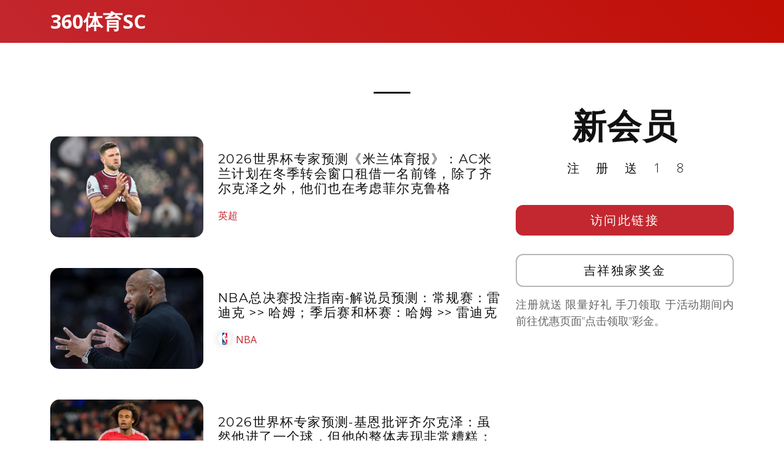

--- FILE ---
content_type: text/html; charset=UTF-8
request_url: http://www.360wellbetsoccer.com/author/seoeditor
body_size: 10098
content:
<!DOCTYPE html>
<html lang="en">

<head>
  <meta charset="utf-8">
  <meta content="width=device-width, initial-scale=1.0" name="viewport">

	<title>WELLBET，吉祥体育官网 &#8211; 吉祥坊游戏官网，好笑新闻 &raquo;   Jennifer Walters</title>

  <!-- Favicons -->
  <link href="http://www.360wellbetsoccer.com/wp-content/themes/templatefirst_v1/assets/img/favicon.png" rel="icon">
  <link href="http://www.360wellbetsoccer.com/wp-content/themes/templatefirst_v1/assets/img/apple-touch-icon.png" rel="apple-touch-icon">

  <!-- Google Fonts -->
  <link href="https://fonts.googleapis.com/css?family=Montserrat:300,400,500,700|Open+Sans:300,300i,400,400i,700,700i" rel="stylesheet">

	<meta name='robots' content='max-image-preview:large' />
<link rel='dns-prefetch' href='//cdnjs.cloudflare.com' />
<link rel="alternate" type="application/rss+xml" title="WELLBET，吉祥体育官网 - 吉祥坊游戏官网，好笑新闻 &raquo; Feed" href="http://www.360wellbetsoccer.com/feed" />
<link rel="alternate" type="application/rss+xml" title="WELLBET，吉祥体育官网 - 吉祥坊游戏官网，好笑新闻 &raquo; Comments Feed" href="http://www.360wellbetsoccer.com/comments/feed" />
<link rel="alternate" type="application/rss+xml" title="WELLBET，吉祥体育官网 - 吉祥坊游戏官网，好笑新闻 &raquo; Posts by Jennifer Walters Feed" href="http://www.360wellbetsoccer.com/author/seoeditor/feed" />
<style id='wp-img-auto-sizes-contain-inline-css' type='text/css'>
img:is([sizes=auto i],[sizes^="auto," i]){contain-intrinsic-size:3000px 1500px}
/*# sourceURL=wp-img-auto-sizes-contain-inline-css */
</style>
<style id='wp-emoji-styles-inline-css' type='text/css'>

	img.wp-smiley, img.emoji {
		display: inline !important;
		border: none !important;
		box-shadow: none !important;
		height: 1em !important;
		width: 1em !important;
		margin: 0 0.07em !important;
		vertical-align: -0.1em !important;
		background: none !important;
		padding: 0 !important;
	}
/*# sourceURL=wp-emoji-styles-inline-css */
</style>
<style id='wp-block-library-inline-css' type='text/css'>
:root{--wp-block-synced-color:#7a00df;--wp-block-synced-color--rgb:122,0,223;--wp-bound-block-color:var(--wp-block-synced-color);--wp-editor-canvas-background:#ddd;--wp-admin-theme-color:#007cba;--wp-admin-theme-color--rgb:0,124,186;--wp-admin-theme-color-darker-10:#006ba1;--wp-admin-theme-color-darker-10--rgb:0,107,160.5;--wp-admin-theme-color-darker-20:#005a87;--wp-admin-theme-color-darker-20--rgb:0,90,135;--wp-admin-border-width-focus:2px}@media (min-resolution:192dpi){:root{--wp-admin-border-width-focus:1.5px}}.wp-element-button{cursor:pointer}:root .has-very-light-gray-background-color{background-color:#eee}:root .has-very-dark-gray-background-color{background-color:#313131}:root .has-very-light-gray-color{color:#eee}:root .has-very-dark-gray-color{color:#313131}:root .has-vivid-green-cyan-to-vivid-cyan-blue-gradient-background{background:linear-gradient(135deg,#00d084,#0693e3)}:root .has-purple-crush-gradient-background{background:linear-gradient(135deg,#34e2e4,#4721fb 50%,#ab1dfe)}:root .has-hazy-dawn-gradient-background{background:linear-gradient(135deg,#faaca8,#dad0ec)}:root .has-subdued-olive-gradient-background{background:linear-gradient(135deg,#fafae1,#67a671)}:root .has-atomic-cream-gradient-background{background:linear-gradient(135deg,#fdd79a,#004a59)}:root .has-nightshade-gradient-background{background:linear-gradient(135deg,#330968,#31cdcf)}:root .has-midnight-gradient-background{background:linear-gradient(135deg,#020381,#2874fc)}:root{--wp--preset--font-size--normal:16px;--wp--preset--font-size--huge:42px}.has-regular-font-size{font-size:1em}.has-larger-font-size{font-size:2.625em}.has-normal-font-size{font-size:var(--wp--preset--font-size--normal)}.has-huge-font-size{font-size:var(--wp--preset--font-size--huge)}.has-text-align-center{text-align:center}.has-text-align-left{text-align:left}.has-text-align-right{text-align:right}.has-fit-text{white-space:nowrap!important}#end-resizable-editor-section{display:none}.aligncenter{clear:both}.items-justified-left{justify-content:flex-start}.items-justified-center{justify-content:center}.items-justified-right{justify-content:flex-end}.items-justified-space-between{justify-content:space-between}.screen-reader-text{border:0;clip-path:inset(50%);height:1px;margin:-1px;overflow:hidden;padding:0;position:absolute;width:1px;word-wrap:normal!important}.screen-reader-text:focus{background-color:#ddd;clip-path:none;color:#444;display:block;font-size:1em;height:auto;left:5px;line-height:normal;padding:15px 23px 14px;text-decoration:none;top:5px;width:auto;z-index:100000}html :where(.has-border-color){border-style:solid}html :where([style*=border-top-color]){border-top-style:solid}html :where([style*=border-right-color]){border-right-style:solid}html :where([style*=border-bottom-color]){border-bottom-style:solid}html :where([style*=border-left-color]){border-left-style:solid}html :where([style*=border-width]){border-style:solid}html :where([style*=border-top-width]){border-top-style:solid}html :where([style*=border-right-width]){border-right-style:solid}html :where([style*=border-bottom-width]){border-bottom-style:solid}html :where([style*=border-left-width]){border-left-style:solid}html :where(img[class*=wp-image-]){height:auto;max-width:100%}:where(figure){margin:0 0 1em}html :where(.is-position-sticky){--wp-admin--admin-bar--position-offset:var(--wp-admin--admin-bar--height,0px)}@media screen and (max-width:600px){html :where(.is-position-sticky){--wp-admin--admin-bar--position-offset:0px}}

/*# sourceURL=wp-block-library-inline-css */
</style><style id='global-styles-inline-css' type='text/css'>
:root{--wp--preset--aspect-ratio--square: 1;--wp--preset--aspect-ratio--4-3: 4/3;--wp--preset--aspect-ratio--3-4: 3/4;--wp--preset--aspect-ratio--3-2: 3/2;--wp--preset--aspect-ratio--2-3: 2/3;--wp--preset--aspect-ratio--16-9: 16/9;--wp--preset--aspect-ratio--9-16: 9/16;--wp--preset--color--black: #000000;--wp--preset--color--cyan-bluish-gray: #abb8c3;--wp--preset--color--white: #ffffff;--wp--preset--color--pale-pink: #f78da7;--wp--preset--color--vivid-red: #cf2e2e;--wp--preset--color--luminous-vivid-orange: #ff6900;--wp--preset--color--luminous-vivid-amber: #fcb900;--wp--preset--color--light-green-cyan: #7bdcb5;--wp--preset--color--vivid-green-cyan: #00d084;--wp--preset--color--pale-cyan-blue: #8ed1fc;--wp--preset--color--vivid-cyan-blue: #0693e3;--wp--preset--color--vivid-purple: #9b51e0;--wp--preset--gradient--vivid-cyan-blue-to-vivid-purple: linear-gradient(135deg,rgb(6,147,227) 0%,rgb(155,81,224) 100%);--wp--preset--gradient--light-green-cyan-to-vivid-green-cyan: linear-gradient(135deg,rgb(122,220,180) 0%,rgb(0,208,130) 100%);--wp--preset--gradient--luminous-vivid-amber-to-luminous-vivid-orange: linear-gradient(135deg,rgb(252,185,0) 0%,rgb(255,105,0) 100%);--wp--preset--gradient--luminous-vivid-orange-to-vivid-red: linear-gradient(135deg,rgb(255,105,0) 0%,rgb(207,46,46) 100%);--wp--preset--gradient--very-light-gray-to-cyan-bluish-gray: linear-gradient(135deg,rgb(238,238,238) 0%,rgb(169,184,195) 100%);--wp--preset--gradient--cool-to-warm-spectrum: linear-gradient(135deg,rgb(74,234,220) 0%,rgb(151,120,209) 20%,rgb(207,42,186) 40%,rgb(238,44,130) 60%,rgb(251,105,98) 80%,rgb(254,248,76) 100%);--wp--preset--gradient--blush-light-purple: linear-gradient(135deg,rgb(255,206,236) 0%,rgb(152,150,240) 100%);--wp--preset--gradient--blush-bordeaux: linear-gradient(135deg,rgb(254,205,165) 0%,rgb(254,45,45) 50%,rgb(107,0,62) 100%);--wp--preset--gradient--luminous-dusk: linear-gradient(135deg,rgb(255,203,112) 0%,rgb(199,81,192) 50%,rgb(65,88,208) 100%);--wp--preset--gradient--pale-ocean: linear-gradient(135deg,rgb(255,245,203) 0%,rgb(182,227,212) 50%,rgb(51,167,181) 100%);--wp--preset--gradient--electric-grass: linear-gradient(135deg,rgb(202,248,128) 0%,rgb(113,206,126) 100%);--wp--preset--gradient--midnight: linear-gradient(135deg,rgb(2,3,129) 0%,rgb(40,116,252) 100%);--wp--preset--font-size--small: 13px;--wp--preset--font-size--medium: 20px;--wp--preset--font-size--large: 36px;--wp--preset--font-size--x-large: 42px;--wp--preset--spacing--20: 0.44rem;--wp--preset--spacing--30: 0.67rem;--wp--preset--spacing--40: 1rem;--wp--preset--spacing--50: 1.5rem;--wp--preset--spacing--60: 2.25rem;--wp--preset--spacing--70: 3.38rem;--wp--preset--spacing--80: 5.06rem;--wp--preset--shadow--natural: 6px 6px 9px rgba(0, 0, 0, 0.2);--wp--preset--shadow--deep: 12px 12px 50px rgba(0, 0, 0, 0.4);--wp--preset--shadow--sharp: 6px 6px 0px rgba(0, 0, 0, 0.2);--wp--preset--shadow--outlined: 6px 6px 0px -3px rgb(255, 255, 255), 6px 6px rgb(0, 0, 0);--wp--preset--shadow--crisp: 6px 6px 0px rgb(0, 0, 0);}:where(.is-layout-flex){gap: 0.5em;}:where(.is-layout-grid){gap: 0.5em;}body .is-layout-flex{display: flex;}.is-layout-flex{flex-wrap: wrap;align-items: center;}.is-layout-flex > :is(*, div){margin: 0;}body .is-layout-grid{display: grid;}.is-layout-grid > :is(*, div){margin: 0;}:where(.wp-block-columns.is-layout-flex){gap: 2em;}:where(.wp-block-columns.is-layout-grid){gap: 2em;}:where(.wp-block-post-template.is-layout-flex){gap: 1.25em;}:where(.wp-block-post-template.is-layout-grid){gap: 1.25em;}.has-black-color{color: var(--wp--preset--color--black) !important;}.has-cyan-bluish-gray-color{color: var(--wp--preset--color--cyan-bluish-gray) !important;}.has-white-color{color: var(--wp--preset--color--white) !important;}.has-pale-pink-color{color: var(--wp--preset--color--pale-pink) !important;}.has-vivid-red-color{color: var(--wp--preset--color--vivid-red) !important;}.has-luminous-vivid-orange-color{color: var(--wp--preset--color--luminous-vivid-orange) !important;}.has-luminous-vivid-amber-color{color: var(--wp--preset--color--luminous-vivid-amber) !important;}.has-light-green-cyan-color{color: var(--wp--preset--color--light-green-cyan) !important;}.has-vivid-green-cyan-color{color: var(--wp--preset--color--vivid-green-cyan) !important;}.has-pale-cyan-blue-color{color: var(--wp--preset--color--pale-cyan-blue) !important;}.has-vivid-cyan-blue-color{color: var(--wp--preset--color--vivid-cyan-blue) !important;}.has-vivid-purple-color{color: var(--wp--preset--color--vivid-purple) !important;}.has-black-background-color{background-color: var(--wp--preset--color--black) !important;}.has-cyan-bluish-gray-background-color{background-color: var(--wp--preset--color--cyan-bluish-gray) !important;}.has-white-background-color{background-color: var(--wp--preset--color--white) !important;}.has-pale-pink-background-color{background-color: var(--wp--preset--color--pale-pink) !important;}.has-vivid-red-background-color{background-color: var(--wp--preset--color--vivid-red) !important;}.has-luminous-vivid-orange-background-color{background-color: var(--wp--preset--color--luminous-vivid-orange) !important;}.has-luminous-vivid-amber-background-color{background-color: var(--wp--preset--color--luminous-vivid-amber) !important;}.has-light-green-cyan-background-color{background-color: var(--wp--preset--color--light-green-cyan) !important;}.has-vivid-green-cyan-background-color{background-color: var(--wp--preset--color--vivid-green-cyan) !important;}.has-pale-cyan-blue-background-color{background-color: var(--wp--preset--color--pale-cyan-blue) !important;}.has-vivid-cyan-blue-background-color{background-color: var(--wp--preset--color--vivid-cyan-blue) !important;}.has-vivid-purple-background-color{background-color: var(--wp--preset--color--vivid-purple) !important;}.has-black-border-color{border-color: var(--wp--preset--color--black) !important;}.has-cyan-bluish-gray-border-color{border-color: var(--wp--preset--color--cyan-bluish-gray) !important;}.has-white-border-color{border-color: var(--wp--preset--color--white) !important;}.has-pale-pink-border-color{border-color: var(--wp--preset--color--pale-pink) !important;}.has-vivid-red-border-color{border-color: var(--wp--preset--color--vivid-red) !important;}.has-luminous-vivid-orange-border-color{border-color: var(--wp--preset--color--luminous-vivid-orange) !important;}.has-luminous-vivid-amber-border-color{border-color: var(--wp--preset--color--luminous-vivid-amber) !important;}.has-light-green-cyan-border-color{border-color: var(--wp--preset--color--light-green-cyan) !important;}.has-vivid-green-cyan-border-color{border-color: var(--wp--preset--color--vivid-green-cyan) !important;}.has-pale-cyan-blue-border-color{border-color: var(--wp--preset--color--pale-cyan-blue) !important;}.has-vivid-cyan-blue-border-color{border-color: var(--wp--preset--color--vivid-cyan-blue) !important;}.has-vivid-purple-border-color{border-color: var(--wp--preset--color--vivid-purple) !important;}.has-vivid-cyan-blue-to-vivid-purple-gradient-background{background: var(--wp--preset--gradient--vivid-cyan-blue-to-vivid-purple) !important;}.has-light-green-cyan-to-vivid-green-cyan-gradient-background{background: var(--wp--preset--gradient--light-green-cyan-to-vivid-green-cyan) !important;}.has-luminous-vivid-amber-to-luminous-vivid-orange-gradient-background{background: var(--wp--preset--gradient--luminous-vivid-amber-to-luminous-vivid-orange) !important;}.has-luminous-vivid-orange-to-vivid-red-gradient-background{background: var(--wp--preset--gradient--luminous-vivid-orange-to-vivid-red) !important;}.has-very-light-gray-to-cyan-bluish-gray-gradient-background{background: var(--wp--preset--gradient--very-light-gray-to-cyan-bluish-gray) !important;}.has-cool-to-warm-spectrum-gradient-background{background: var(--wp--preset--gradient--cool-to-warm-spectrum) !important;}.has-blush-light-purple-gradient-background{background: var(--wp--preset--gradient--blush-light-purple) !important;}.has-blush-bordeaux-gradient-background{background: var(--wp--preset--gradient--blush-bordeaux) !important;}.has-luminous-dusk-gradient-background{background: var(--wp--preset--gradient--luminous-dusk) !important;}.has-pale-ocean-gradient-background{background: var(--wp--preset--gradient--pale-ocean) !important;}.has-electric-grass-gradient-background{background: var(--wp--preset--gradient--electric-grass) !important;}.has-midnight-gradient-background{background: var(--wp--preset--gradient--midnight) !important;}.has-small-font-size{font-size: var(--wp--preset--font-size--small) !important;}.has-medium-font-size{font-size: var(--wp--preset--font-size--medium) !important;}.has-large-font-size{font-size: var(--wp--preset--font-size--large) !important;}.has-x-large-font-size{font-size: var(--wp--preset--font-size--x-large) !important;}
/*# sourceURL=global-styles-inline-css */
</style>

<style id='classic-theme-styles-inline-css' type='text/css'>
/*! This file is auto-generated */
.wp-block-button__link{color:#fff;background-color:#32373c;border-radius:9999px;box-shadow:none;text-decoration:none;padding:calc(.667em + 2px) calc(1.333em + 2px);font-size:1.125em}.wp-block-file__button{background:#32373c;color:#fff;text-decoration:none}
/*# sourceURL=/wp-includes/css/classic-themes.min.css */
</style>
<link rel='stylesheet' id='normalize-styles-css' href='https://cdnjs.cloudflare.com/ajax/libs/normalize/7.0.0/normalize.min.css?ver=6.9' type='text/css' media='all' />
<link rel='stylesheet' id='aos-css' href='http://www.360wellbetsoccer.com/wp-content/themes/templatefirst_v1/assets/vendor/aos/aos.css?ver=1.0' type='text/css' media='all' />
<link rel='stylesheet' id='bootstrap-icons-css' href='http://www.360wellbetsoccer.com/wp-content/themes/templatefirst_v1/assets/vendor/bootstrap-icons/bootstrap-icons.min.css?ver=v1.11.0' type='text/css' media='all' />
<link rel='stylesheet' id='bootstrap-css' href='http://www.360wellbetsoccer.com/wp-content/themes/templatefirst_v1/assets/vendor/bootstrap/css/bootstrap.min.css?ver=v6.3.2' type='text/css' media='all' />
<link rel='stylesheet' id='bootstrap-grid-css' href='http://www.360wellbetsoccer.com/wp-content/themes/templatefirst_v1/assets/vendor/bootstrap/css/bootstrap-grid.min.css?ver=v6.3.2' type='text/css' media='all' />
<link rel='stylesheet' id='g-light-box-css' href='http://www.360wellbetsoccer.com/wp-content/themes/templatefirst_v1/assets/vendor/glightbox/css/glightbox.min.css?ver=1.0' type='text/css' media='all' />
<link rel='stylesheet' id='main-style-css' href='http://www.360wellbetsoccer.com/wp-content/themes/templatefirst_v1/assets/css/style.css?ver=1.0' type='text/css' media='all' />
<script type="text/javascript" src="http://www.360wellbetsoccer.com/wp-includes/js/jquery/jquery.min.js?ver=3.7.1" id="jquery-core-js"></script>
<script type="text/javascript" src="http://www.360wellbetsoccer.com/wp-includes/js/jquery/jquery-migrate.min.js?ver=3.4.1" id="jquery-migrate-js"></script>
<link rel="https://api.w.org/" href="http://www.360wellbetsoccer.com/wp-json/" /><link rel="alternate" title="JSON" type="application/json" href="http://www.360wellbetsoccer.com/wp-json/wp/v2/users/4" /><link rel="EditURI" type="application/rsd+xml" title="RSD" href="http://www.360wellbetsoccer.com/xmlrpc.php?rsd" />
<meta name="generator" content="WordPress 6.9" />
<!-- Analytics by WP Statistics - https://wp-statistics.com -->

</head>
<body class="archive author author-seoeditor author-4 wp-theme-templatefirst_v1">
  <!-- ======= Header ======= -->
  <header id="header" class="d-flex align-items-center">
    <div class="container d-flex justify-content-between align-items-center">

      <div id="logo">
        <a href="http://www.360wellbetsoccer.com">360体育SC</a>
        <!-- Uncomment below if you prefer to use an image logo -->
        <!-- <a href="index.html"><img src="assets/img/logo.png" alt=""></a> -->
      </div>

				
    </div>
  </header><!-- End Header -->
<main id="main">
<section id="team" class="single-content">
		
      <div class="container" data-aos="fade-up">
		<div class="row">
			<div class="section-header">
				<div class="page-header" style="">
									<h1 class="section-title">
						<span></span> 					</h1>
								</div>		
				<span class="section-divider"></span>
			</div>
			
			
			
			<div class="col-md-8">
								<div class="row" style="margin-top: 50px;">
					<div class="col-auto">
						<a href="http://www.360wellbetsoccer.com/sports-news/premier-league/5923.html" target="_blank">
							<div class="art-pic"><img width="595" height="398" src="http://www.360wellbetsoccer.com/wp-content/uploads/2025/12/a6-5.png" class="attachment-medium_large size-medium_large wp-post-image" alt="" decoding="async" fetchpriority="high" srcset="http://www.360wellbetsoccer.com/wp-content/uploads/2025/12/a6-5.png 595w, http://www.360wellbetsoccer.com/wp-content/uploads/2025/12/a6-5-300x201.png 300w" sizes="(max-width: 595px) 100vw, 595px" /></div>
						</a>
					</div>
					<div class="col d-flex align-items-center">
						<div class="align-middle">
							<a href="http://www.360wellbetsoccer.com/sports-news/premier-league/5923.html" target="_blank">
							<h2 class="art-title">2026世界杯专家预测《米兰体育报》：AC米兰计划在冬季转会窗口租借一名前锋，除了齐尔克泽之外，他们也在考虑菲尔克鲁格</h2>
							</a>
							<span>
							<a class="premier-league" href="http://www.360wellbetsoccer.com/category/sports-news/premier-league">英超</a>			  
							</span>
						</div>	
					</div>
				</div>
								<div class="row" style="margin-top: 50px;">
					<div class="col-auto">
						<a href="http://www.360wellbetsoccer.com/sports-news/nba/5918.html" target="_blank">
							<div class="art-pic"><img width="646" height="409" src="http://www.360wellbetsoccer.com/wp-content/uploads/2025/12/a6-4.png" class="attachment-medium_large size-medium_large wp-post-image" alt="" decoding="async" srcset="http://www.360wellbetsoccer.com/wp-content/uploads/2025/12/a6-4.png 646w, http://www.360wellbetsoccer.com/wp-content/uploads/2025/12/a6-4-300x190.png 300w" sizes="(max-width: 646px) 100vw, 646px" /></div>
						</a>
					</div>
					<div class="col d-flex align-items-center">
						<div class="align-middle">
							<a href="http://www.360wellbetsoccer.com/sports-news/nba/5918.html" target="_blank">
							<h2 class="art-title">NBA总决赛投注指南-解说员预测：常规赛：雷迪克 >> 哈姆；季后赛和杯赛：哈姆 >> 雷迪克</h2>
							</a>
							<span>
							<a class="nba" href="http://www.360wellbetsoccer.com/category/sports-news/nba">NBA</a>			  
							</span>
						</div>	
					</div>
				</div>
								<div class="row" style="margin-top: 50px;">
					<div class="col-auto">
						<a href="http://www.360wellbetsoccer.com/sports-news/premier-league/5913.html" target="_blank">
							<div class="art-pic"><img width="510" height="308" src="http://www.360wellbetsoccer.com/wp-content/uploads/2025/12/a6-3.png" class="attachment-medium_large size-medium_large wp-post-image" alt="" decoding="async" srcset="http://www.360wellbetsoccer.com/wp-content/uploads/2025/12/a6-3.png 510w, http://www.360wellbetsoccer.com/wp-content/uploads/2025/12/a6-3-300x181.png 300w" sizes="(max-width: 510px) 100vw, 510px" /></div>
						</a>
					</div>
					<div class="col d-flex align-items-center">
						<div class="align-middle">
							<a href="http://www.360wellbetsoccer.com/sports-news/premier-league/5913.html" target="_blank">
							<h2 class="art-title">2026世界杯专家预测-基恩批评齐尔克泽：虽然他进了一个球，但他的整体表现非常糟糕；他离曼联的水平还差得很远</h2>
							</a>
							<span>
							<a class="premier-league" href="http://www.360wellbetsoccer.com/category/sports-news/premier-league">英超</a>			  
							</span>
						</div>	
					</div>
				</div>
								<div class="row" style="margin-top: 50px;">
					<div class="col-auto">
						<a href="http://www.360wellbetsoccer.com/sports-news/nba/5907.html" target="_blank">
							<div class="art-pic"><img width="666" height="398" src="http://www.360wellbetsoccer.com/wp-content/uploads/2025/12/a6-2.png" class="attachment-medium_large size-medium_large wp-post-image" alt="" decoding="async" loading="lazy" srcset="http://www.360wellbetsoccer.com/wp-content/uploads/2025/12/a6-2.png 666w, http://www.360wellbetsoccer.com/wp-content/uploads/2025/12/a6-2-300x179.png 300w" sizes="auto, (max-width: 666px) 100vw, 666px" /></div>
						</a>
					</div>
					<div class="col d-flex align-items-center">
						<div class="align-middle">
							<a href="http://www.360wellbetsoccer.com/sports-news/nba/5907.html" target="_blank">
							<h2 class="art-title">NBA总决赛投注指南-里夫斯：詹姆斯和东契奇都很独特，他们在某些方面相似，但也存在细微的差别</h2>
							</a>
							<span>
							<a class="nba" href="http://www.360wellbetsoccer.com/category/sports-news/nba">NBA</a>			  
							</span>
						</div>	
					</div>
				</div>
								<div class="row" style="margin-top: 50px;">
					<div class="col-auto">
						<a href="http://www.360wellbetsoccer.com/sports-news/premier-league/5904.html" target="_blank">
							<div class="art-pic"><img width="668" height="448" src="http://www.360wellbetsoccer.com/wp-content/uploads/2025/12/a6-1.png" class="attachment-medium_large size-medium_large wp-post-image" alt="" decoding="async" loading="lazy" srcset="http://www.360wellbetsoccer.com/wp-content/uploads/2025/12/a6-1.png 668w, http://www.360wellbetsoccer.com/wp-content/uploads/2025/12/a6-1-300x201.png 300w" sizes="auto, (max-width: 668px) 100vw, 668px" /></div>
						</a>
					</div>
					<div class="col d-flex align-items-center">
						<div class="align-middle">
							<a href="http://www.360wellbetsoccer.com/sports-news/premier-league/5904.html" target="_blank">
							<h2 class="art-title">2026世界杯专家预测-对希尔斯堡惨案长达14年的调查揭露了警方的失职行为，但无人为此承担责任，这引发了遇难者家属的强烈愤慨</h2>
							</a>
							<span>
							<a class="premier-league" href="http://www.360wellbetsoccer.com/category/sports-news/premier-league">英超</a>			  
							</span>
						</div>	
					</div>
				</div>
								<div class="row" style="margin-top: 50px;">
					<div class="col-auto">
						<a href="http://www.360wellbetsoccer.com/sports-news/premier-league/5900.html" target="_blank">
							<div class="art-pic"><img width="642" height="415" src="http://www.360wellbetsoccer.com/wp-content/uploads/2025/12/a6.png" class="attachment-medium_large size-medium_large wp-post-image" alt="" decoding="async" loading="lazy" srcset="http://www.360wellbetsoccer.com/wp-content/uploads/2025/12/a6.png 642w, http://www.360wellbetsoccer.com/wp-content/uploads/2025/12/a6-300x194.png 300w" sizes="auto, (max-width: 642px) 100vw, 642px" /></div>
						</a>
					</div>
					<div class="col d-flex align-items-center">
						<div class="align-middle">
							<a href="http://www.360wellbetsoccer.com/sports-news/premier-league/5900.html" target="_blank">
							<h2 class="art-title">2026世界杯专家预测-罗曼诺：关于切尔西报价斯凯利的传闻完全是假的，我不知道这些传闻是从哪里来的</h2>
							</a>
							<span>
							<a class="premier-league" href="http://www.360wellbetsoccer.com/category/sports-news/premier-league">英超</a>			  
							</span>
						</div>	
					</div>
				</div>
								<div class="row" style="margin-top: 50px;">
					<div class="col-auto">
						<a href="http://www.360wellbetsoccer.com/sports-news/nba/5896.html" target="_blank">
							<div class="art-pic"><img width="714" height="441" src="http://www.360wellbetsoccer.com/wp-content/uploads/2025/11/a6-14.png" class="attachment-medium_large size-medium_large wp-post-image" alt="" decoding="async" loading="lazy" srcset="http://www.360wellbetsoccer.com/wp-content/uploads/2025/11/a6-14.png 714w, http://www.360wellbetsoccer.com/wp-content/uploads/2025/11/a6-14-300x185.png 300w" sizes="auto, (max-width: 714px) 100vw, 714px" /></div>
						</a>
					</div>
					<div class="col d-flex align-items-center">
						<div class="align-middle">
							<a href="http://www.360wellbetsoccer.com/sports-news/nba/5896.html" target="_blank">
							<h2 class="art-title">NBA总决赛投注指南-德安吉洛·拉塞尔将错过与老东家湖人队的比赛！他今天未出场, 本赛季，他场均得到11.9分，投篮命中率为39.2%。</h2>
							</a>
							<span>
							<a class="nba" href="http://www.360wellbetsoccer.com/category/sports-news/nba">NBA</a>			  
							</span>
						</div>	
					</div>
				</div>
								<div class="row" style="margin-top: 50px;">
					<div class="col-auto">
						<a href="http://www.360wellbetsoccer.com/sports-news/premier-league/5891.html" target="_blank">
							<div class="art-pic"><img width="606" height="424" src="http://www.360wellbetsoccer.com/wp-content/uploads/2025/11/a6-13.png" class="attachment-medium_large size-medium_large wp-post-image" alt="" decoding="async" loading="lazy" srcset="http://www.360wellbetsoccer.com/wp-content/uploads/2025/11/a6-13.png 606w, http://www.360wellbetsoccer.com/wp-content/uploads/2025/11/a6-13-300x210.png 300w" sizes="auto, (max-width: 606px) 100vw, 606px" /></div>
						</a>
					</div>
					<div class="col d-flex align-items-center">
						<div class="align-middle">
							<a href="http://www.360wellbetsoccer.com/sports-news/premier-league/5891.html" target="_blank">
							<h2 class="art-title">2026世界杯专家预测-明年夏天，布鲁诺·费尔南德斯可能再次面临转会还是留在曼联的选择</h2>
							</a>
							<span>
							<a class="premier-league" href="http://www.360wellbetsoccer.com/category/sports-news/premier-league">英超</a>			  
							</span>
						</div>	
					</div>
				</div>
								<div class="row" style="margin-top: 50px;">
					<div class="col-auto">
						<a href="http://www.360wellbetsoccer.com/sports-news/nba/5888.html" target="_blank">
							<div class="art-pic"><img width="628" height="412" src="http://www.360wellbetsoccer.com/wp-content/uploads/2025/11/a6-12.png" class="attachment-medium_large size-medium_large wp-post-image" alt="" decoding="async" loading="lazy" srcset="http://www.360wellbetsoccer.com/wp-content/uploads/2025/11/a6-12.png 628w, http://www.360wellbetsoccer.com/wp-content/uploads/2025/11/a6-12-300x197.png 300w" sizes="auto, (max-width: 628px) 100vw, 628px" /></div>
						</a>
					</div>
					<div class="col d-flex align-items-center">
						<div class="align-middle">
							<a href="http://www.360wellbetsoccer.com/sports-news/nba/5888.html" target="_blank">
							<h2 class="art-title">NBA总决赛投注指南-路易斯·威廉姆斯：哈登在与乔丹、科比和韦德的讨论中绝不会逊色，除了他少拿一个总冠军之外</h2>
							</a>
							<span>
							<a class="nba" href="http://www.360wellbetsoccer.com/category/sports-news/nba">NBA</a>			  
							</span>
						</div>	
					</div>
				</div>
								<div class="row" style="margin-top: 50px;">
					<div class="col-auto">
						<a href="http://www.360wellbetsoccer.com/sports-news/premier-league/5884.html" target="_blank">
							<div class="art-pic"><img width="661" height="422" src="http://www.360wellbetsoccer.com/wp-content/uploads/2025/11/a6-11.png" class="attachment-medium_large size-medium_large wp-post-image" alt="" decoding="async" loading="lazy" srcset="http://www.360wellbetsoccer.com/wp-content/uploads/2025/11/a6-11.png 661w, http://www.360wellbetsoccer.com/wp-content/uploads/2025/11/a6-11-300x192.png 300w" sizes="auto, (max-width: 661px) 100vw, 661px" /></div>
						</a>
					</div>
					<div class="col d-flex align-items-center">
						<div class="align-middle">
							<a href="http://www.360wellbetsoccer.com/sports-news/premier-league/5884.html" target="_blank">
							<h2 class="art-title">2026世界杯专家预测-4000万英镑的报价合理吗？22岁的费尔明在多项统计数据中表现为零；他的市场价值为6000万英镑，但他基本上处于不活跃状态</h2>
							</a>
							<span>
							<a class="premier-league" href="http://www.360wellbetsoccer.com/category/sports-news/premier-league">英超</a>			  
							</span>
						</div>	
					</div>
				</div>
								
				<!-- Pagination -->
									
					<ul class="pagination"><li class="disabled"><a href="#">< 上一页</a></li><li class="active"><a href="#">1</a></li><li><a href="http://www.360wellbetsoccer.com/author/seoeditor/page/2">2</a></li><li><a href="http://www.360wellbetsoccer.com/author/seoeditor/page/3">3</a></li><li><a href="http://www.360wellbetsoccer.com/author/seoeditor/page/4">4</a></li><li><a href="http://www.360wellbetsoccer.com/author/seoeditor/page/5">5</a></li><li class=""><a href="http://www.360wellbetsoccer.com/author/seoeditor/page/2" >下一页 ></a></li></ul>
											
				
								
				<!-- End Pagination -->
				
				
			</div><!-- content -->

			<div class="col order-1 order-lg-2">
				<div class="side-metas ">
				
					  <div class="">
						<h1 class="ad-title">
							新会员					
						</h1>
						<p class="ad-title2">
							注册送18			
						</p>
						<div class="ad-btn"><a href="https://engrbuild.com/go/promotion">访问此链接</a></div>
						<div class="ad-btn2"><a href="https://engrbuild.com/go/promotion">吉祥独家奖金</a></div>
						<div class="ad-description">
							<p>
								注册就送 限量好礼 手刀领取 于活动期间内前往优惠页面”点击领取”彩金。					
							</p>
						</div>

					  </div>				
				</div>
			</div><!-- sidebar -->				
				
		</div><!-- row -->
			
				
			

    </div><!-- container -->
</section>	
</main>
  <!-- ======= Footer ======= -->
	<footer class="bd-footer py-5 bg-light">
	  <div class="container py-5">
		<div class="row">
		  <div class="col-lg-3 mb-3">
			<a class="d-inline-flex align-items-center mb-2 link-dark text-decoration-none" href="/" aria-label="Bootstrap">
			  <div class="logo-icon"><img src="https://www.wellbet101.com/master-img/wb/white_160x160_logo.gif"></div>
			  <span class="fs-5">360体育SC</span>
			</a>
			<ul class="list-unstyled small text-muted">
			  <li class="mb-2">
				<div class="copyright">
					<p>360体育SC 不承担与您使用本网站及使用本网站所含任何信息相关的任何责任。作为使用本网站的条件，您同意免除本网站所有者因您在 <a href="http://www.360wellbetsoccer.com/">360wellbetsoccer.com</a> 可能推荐的任何第三方网站上使用任何服务而产生的任何索赔。</p>
					<p>关联方披露：Sportsbook & Casino Review 可能会因访问体育博彩网站而获得广告佣金。</p>
					<p>18+岁以上。赌博可能令人上瘾，请理性参与。</p>
				</div>				  
			  </li>
			  <li class="mb-2"> &copy; Copyright <strong>JXF2024</strong>. All Rights Reserved</li>
			  <li class="mb-2">Currently v1.0.2.</li>
			  
			</ul>
		  </div>
		  <div class="col-6 col-lg-2 offset-lg-1 mb-3">
			<h5>链接</h5>
			<ul class="list-unstyled">
			  <li class="mb-2"><a href="/">主页</a></li>
			  <li class="mb-2"><a href="../sports-news">体育</a></li>
			  <li class="mb-2"><a href="../games">游戏</a></li>
			  <li class="mb-2"><a href="../image">图片</a></li>
			  <li class="mb-2"><a href="../china-best-rewards">吉祥独家奖金</a></li>
			</ul>
		  </div>
		  <div class="col-6 col-lg-2 mb-3">
			<h5>指南</h5>
			<ul class="list-unstyled">
			  <li class="mb-2"><a href="https://www.tiyufit.com">买球赛的网站</a></li>
			  <li class="mb-2"><a href="https://www.xilupro.com">世界杯买球平台</a></li>
			  <li class="mb-2"><a href="https://www.toedfl.com">球探足球比分</a></li>
			  <li class="mb-2"><a href="https://www.sinaplays.com">世界杯买球平台</a></li>
			</ul>
		  </div>
		  <div class="col-6 col-lg-2 mb-3">
			<h5>项目</h5>
			<ul class="list-unstyled">
			  <li class="mb-2"><a href="https://www.sinasportspro.com">体育官网登录入口</a></li>
			  <li class="mb-2"><a href="https://www.wb55556.com">体育网投</a></li>
			  <li class="mb-2"><a href="https://www.bestasiatiyu.com">买球站现金体育</a></li>
			  <li class="mb-2"><a href="https://www.unsportingnews.com">靠谱的买球站</a></li>
			  <li class="mb-2"><a href="https://www.spnwart.com">电竞下注</a></li>
			  <li class="mb-2"><a href="https://www.gmnwsp.com">pg小游戏</a></li>
			</ul>
		  </div>
		  <div class="col-6 col-lg-2 mb-3">
			<h5>社区</h5>
			<ul class="list-unstyled">
			  <li class="mb-2"><a href="https://www.gameiusxb99.com">九游会</a></li>
			  <li class="mb-2"><a href="https://www.bemanxiang.com">冠军</a></li>
			  <li class="mb-2"><a href="https://www.manbetxiang77.com">凯发</a></li>
			  <li class="mb-2"><a href="https://www.freemanbetxnews.com">优博</a></li>
			  <li class="mb-2"><a href="https://www.dealxmanbebe.com">开云</a></li>
			  <li class="mb-2"><a href="https://www.jxfmanbeterx.com">万博</a></li>
			</ul>
		  </div>
		</div>
	  </div>
	</footer>			


  <a href="#" class="back-to-top d-flex align-items-center justify-content-center"><i class="bi bi-chevron-up"></i></a>

  <!-- Vendor JS Files -->
  <script src="http://www.360wellbetsoccer.com/wp-content/themes/templatefirst_v1/assets/vendor/aos/aos.js"></script>
  <script src="http://www.360wellbetsoccer.com/wp-content/themes/templatefirst_v1/assets/vendor/bootstrap/js/bootstrap.bundle.min.js"></script>
  <script src="http://www.360wellbetsoccer.com/wp-content/themes/templatefirst_v1/assets/vendor/glightbox/js/glightbox.min.js"></script>
  <script src="http://www.360wellbetsoccer.com/wp-content/themes/templatefirst_v1/assets/vendor/php-email-form/validate.js"></script>

  <!-- Template Main JS File -->
  <script src="http://www.360wellbetsoccer.com/wp-content/themes/templatefirst_v1/assets/js/main.js"></script>
<script type="speculationrules">
{"prefetch":[{"source":"document","where":{"and":[{"href_matches":"/*"},{"not":{"href_matches":["/wp-*.php","/wp-admin/*","/wp-content/uploads/*","/wp-content/*","/wp-content/plugins/*","/wp-content/themes/templatefirst_v1/*","/*\\?(.+)"]}},{"not":{"selector_matches":"a[rel~=\"nofollow\"]"}},{"not":{"selector_matches":".no-prefetch, .no-prefetch a"}}]},"eagerness":"conservative"}]}
</script>
<script type="text/javascript" id="dcsLoadMorePostsScript-js-extra">
/* <![CDATA[ */
var dcs_frontend_ajax_object = {"ajaxurl":"http://www.360wellbetsoccer.com/wp-admin/admin-ajax.php"};
//# sourceURL=dcsLoadMorePostsScript-js-extra
/* ]]> */
</script>
<script type="text/javascript" src="http://www.360wellbetsoccer.com/wp-content/themes/templatefirst_v1/assets/js/loadmoreposts.js?ver=20131205" id="dcsLoadMorePostsScript-js"></script>
<script type="text/javascript" id="wp-statistics-tracker-js-extra">
/* <![CDATA[ */
var WP_Statistics_Tracker_Object = {"requestUrl":"http://www.360wellbetsoccer.com/wp-json/wp-statistics/v2","ajaxUrl":"http://www.360wellbetsoccer.com/wp-admin/admin-ajax.php","hitParams":{"wp_statistics_hit":1,"source_type":"author","source_id":4,"search_query":"","signature":"221f74f20c88c56ea06ddae74f0351d2","endpoint":"hit"},"option":{"dntEnabled":false,"bypassAdBlockers":false,"consentIntegration":{"name":null,"status":[]},"isPreview":false,"userOnline":false,"trackAnonymously":false,"isWpConsentApiActive":false,"consentLevel":"functional"},"isLegacyEventLoaded":"","customEventAjaxUrl":"http://www.360wellbetsoccer.com/wp-admin/admin-ajax.php?action=wp_statistics_custom_event&nonce=00b86220a8","onlineParams":{"wp_statistics_hit":1,"source_type":"author","source_id":4,"search_query":"","signature":"221f74f20c88c56ea06ddae74f0351d2","action":"wp_statistics_online_check"},"jsCheckTime":"60000"};
//# sourceURL=wp-statistics-tracker-js-extra
/* ]]> */
</script>
<script type="text/javascript" src="http://www.360wellbetsoccer.com/wp-content/plugins/wp-statistics/assets/js/tracker.js?ver=14.16" id="wp-statistics-tracker-js"></script>
<script id="wp-emoji-settings" type="application/json">
{"baseUrl":"https://s.w.org/images/core/emoji/17.0.2/72x72/","ext":".png","svgUrl":"https://s.w.org/images/core/emoji/17.0.2/svg/","svgExt":".svg","source":{"concatemoji":"http://www.360wellbetsoccer.com/wp-includes/js/wp-emoji-release.min.js?ver=6.9"}}
</script>
<script type="module">
/* <![CDATA[ */
/*! This file is auto-generated */
const a=JSON.parse(document.getElementById("wp-emoji-settings").textContent),o=(window._wpemojiSettings=a,"wpEmojiSettingsSupports"),s=["flag","emoji"];function i(e){try{var t={supportTests:e,timestamp:(new Date).valueOf()};sessionStorage.setItem(o,JSON.stringify(t))}catch(e){}}function c(e,t,n){e.clearRect(0,0,e.canvas.width,e.canvas.height),e.fillText(t,0,0);t=new Uint32Array(e.getImageData(0,0,e.canvas.width,e.canvas.height).data);e.clearRect(0,0,e.canvas.width,e.canvas.height),e.fillText(n,0,0);const a=new Uint32Array(e.getImageData(0,0,e.canvas.width,e.canvas.height).data);return t.every((e,t)=>e===a[t])}function p(e,t){e.clearRect(0,0,e.canvas.width,e.canvas.height),e.fillText(t,0,0);var n=e.getImageData(16,16,1,1);for(let e=0;e<n.data.length;e++)if(0!==n.data[e])return!1;return!0}function u(e,t,n,a){switch(t){case"flag":return n(e,"\ud83c\udff3\ufe0f\u200d\u26a7\ufe0f","\ud83c\udff3\ufe0f\u200b\u26a7\ufe0f")?!1:!n(e,"\ud83c\udde8\ud83c\uddf6","\ud83c\udde8\u200b\ud83c\uddf6")&&!n(e,"\ud83c\udff4\udb40\udc67\udb40\udc62\udb40\udc65\udb40\udc6e\udb40\udc67\udb40\udc7f","\ud83c\udff4\u200b\udb40\udc67\u200b\udb40\udc62\u200b\udb40\udc65\u200b\udb40\udc6e\u200b\udb40\udc67\u200b\udb40\udc7f");case"emoji":return!a(e,"\ud83e\u1fac8")}return!1}function f(e,t,n,a){let r;const o=(r="undefined"!=typeof WorkerGlobalScope&&self instanceof WorkerGlobalScope?new OffscreenCanvas(300,150):document.createElement("canvas")).getContext("2d",{willReadFrequently:!0}),s=(o.textBaseline="top",o.font="600 32px Arial",{});return e.forEach(e=>{s[e]=t(o,e,n,a)}),s}function r(e){var t=document.createElement("script");t.src=e,t.defer=!0,document.head.appendChild(t)}a.supports={everything:!0,everythingExceptFlag:!0},new Promise(t=>{let n=function(){try{var e=JSON.parse(sessionStorage.getItem(o));if("object"==typeof e&&"number"==typeof e.timestamp&&(new Date).valueOf()<e.timestamp+604800&&"object"==typeof e.supportTests)return e.supportTests}catch(e){}return null}();if(!n){if("undefined"!=typeof Worker&&"undefined"!=typeof OffscreenCanvas&&"undefined"!=typeof URL&&URL.createObjectURL&&"undefined"!=typeof Blob)try{var e="postMessage("+f.toString()+"("+[JSON.stringify(s),u.toString(),c.toString(),p.toString()].join(",")+"));",a=new Blob([e],{type:"text/javascript"});const r=new Worker(URL.createObjectURL(a),{name:"wpTestEmojiSupports"});return void(r.onmessage=e=>{i(n=e.data),r.terminate(),t(n)})}catch(e){}i(n=f(s,u,c,p))}t(n)}).then(e=>{for(const n in e)a.supports[n]=e[n],a.supports.everything=a.supports.everything&&a.supports[n],"flag"!==n&&(a.supports.everythingExceptFlag=a.supports.everythingExceptFlag&&a.supports[n]);var t;a.supports.everythingExceptFlag=a.supports.everythingExceptFlag&&!a.supports.flag,a.supports.everything||((t=a.source||{}).concatemoji?r(t.concatemoji):t.wpemoji&&t.twemoji&&(r(t.twemoji),r(t.wpemoji)))});
//# sourceURL=http://www.360wellbetsoccer.com/wp-includes/js/wp-emoji-loader.min.js
/* ]]> */
</script>
</body>

<script>'undefined'=== typeof _trfq || (window._trfq = []);'undefined'=== typeof _trfd && (window._trfd=[]),_trfd.push({'tccl.baseHost':'secureserver.net'},{'ap':'cpsh-oh'},{'server':'sxb1plzcpnl509406'},{'dcenter':'sxb1'},{'cp_id':'10842426'},{'cp_cl':'8'}) // Monitoring performance to make your website faster. If you want to opt-out, please contact web hosting support.</script><script src='https://img1.wsimg.com/traffic-assets/js/tccl.min.js'></script></html>